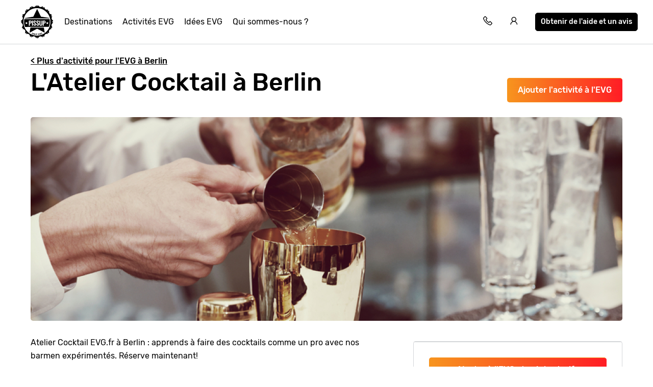

--- FILE ---
content_type: text/html; charset=UTF-8
request_url: https://www.evg.fr/berlin/activites/atelier-cocktail-berlin/
body_size: 14092
content:
<!doctype html>
<html lang="fr">
    <head>
        <meta charset="utf-8">
        <meta http-equiv="X-UA-Compatible" content="IE=edge">
        <meta name="viewport" content="width=device-width, initial-scale=1, shrink-to-fit=no">
        <meta name="csrf-token" content="aG7m88W1LxAQnF4KfL7d22fKgZBECEhqwQdZmJqA">
        
<title>Atelier Cocktail à Berlin | Un devis en quelques clics sur EVG.fr</title>
<meta name="description" content="Atelier Cocktail EVG.fr à Berlin : apprends à faire des cocktails comme un pro avec nos barmen expérimentés. Réserve maintenant!">
<link rel="canonical" href="https://www.evg.fr/berlin/activites/atelier-cocktail-berlin/">
<meta property="og:url" content="https://www.evg.fr/berlin/activites/atelier-cocktail-berlin/">
        <link rel='alternate' href="https://www.pissup.com/berlin-stag-do/activities/cocktail-masterclass/" hreflang="x-default" >
        <link rel='alternate' href="https://www.pissup.com/berlin-stag-do/activities/cocktail-masterclass/" hreflang="en-GB" >
        <link rel='alternate' href="https://www.evg.fr/berlin/activites/atelier-cocktail-berlin/" hreflang="fr-FR" >
        <link rel='alternate' href="https://www.pissup.de/junggesellenabschied-berlin/aktivitaten/cocktail-workshop/" hreflang="de-DE" >
        <link rel='alternate' href="https://www.pissup.dk/berlin/aktiviteter/laer-at-lave-cocktails/" hreflang="da-DK" >
        <link rel='alternate' href="https://www.pissup.no/berlin/aktiviteter/cocktail-masterclass/" hreflang="nb-NO" >
<meta property="og:site_name" content="Evg.fr">
<meta property="og:title" content="Atelier Cocktail à Berlin | Un devis en quelques clics sur EVG.fr">
<meta property="og:description" content="Atelier Cocktail EVG.fr à Berlin : apprends à faire des cocktails comme un pro avec nos barmen expérimentés. Réserve maintenant!">
<meta property="og:type" content="website">
<meta property="og:locale" content="fr-FR">
<meta name="twitter:card" content="summary">

        <meta name="author" content="Custom Tours GmbH">
        

<script>(function(w,d,s,l,i){w[l]=w[l]||[];w[l].push({'gtm.start':new Date().getTime(),event:'gtm.js'});var f=d.getElementsByTagName(s)[0],j=d.createElement(s);j.async=true;j.src="https://sst.evg.fr/1kfsqcmwcx.js?"+i;f.parentNode.insertBefore(j,f);})(window,document,'script','dataLayer','bb42=aWQ9R1RNLVBXNTNSNlo%3D&page=1');</script>


        <meta name="msapplication-TileColor" content="#f7941e">
        <meta name="theme-color" content="#ffffff">
        <link rel="icon" type="image/png" href="/favicon-96x96.png" sizes="96x96" />
        <link rel="icon" type="image/svg+xml" href="/favicon.svg" />
        <link rel="shortcut icon" href="/favicon.ico" />
        <link rel="apple-touch-icon" sizes="180x180" href="/apple-touch-icon.png" />
        <meta name="apple-mobile-web-app-title" content="Pissup" />
        <link rel="manifest" href="/site.webmanifest" />
        
        <script type="text/javascript" src="//cdn-4.convertexperiments.com/v1/js/10007679-10007857.js?environment=production"></script>
        
        
        
        <link rel="preload" as="style" href="https://www.evg.fr/assets/assets/pissup-80c970f5.css" /><link rel="preload" as="style" href="https://www.evg.fr/assets/assets/app-be2c5ff1.css" /><link rel="stylesheet" href="https://www.evg.fr/assets/assets/pissup-80c970f5.css" data-navigate-track="reload" /><link rel="stylesheet" href="https://www.evg.fr/assets/assets/app-be2c5ff1.css" data-navigate-track="reload" />
        
<link rel="stylesheet" href="https://unpkg.com/swiper@8/swiper-bundle.min.css" />

    <!-- Livewire Styles --><style >[wire\:loading][wire\:loading], [wire\:loading\.delay][wire\:loading\.delay], [wire\:loading\.inline-block][wire\:loading\.inline-block], [wire\:loading\.inline][wire\:loading\.inline], [wire\:loading\.block][wire\:loading\.block], [wire\:loading\.flex][wire\:loading\.flex], [wire\:loading\.table][wire\:loading\.table], [wire\:loading\.grid][wire\:loading\.grid], [wire\:loading\.inline-flex][wire\:loading\.inline-flex] {display: none;}[wire\:loading\.delay\.none][wire\:loading\.delay\.none], [wire\:loading\.delay\.shortest][wire\:loading\.delay\.shortest], [wire\:loading\.delay\.shorter][wire\:loading\.delay\.shorter], [wire\:loading\.delay\.short][wire\:loading\.delay\.short], [wire\:loading\.delay\.default][wire\:loading\.delay\.default], [wire\:loading\.delay\.long][wire\:loading\.delay\.long], [wire\:loading\.delay\.longer][wire\:loading\.delay\.longer], [wire\:loading\.delay\.longest][wire\:loading\.delay\.longest] {display: none;}[wire\:offline][wire\:offline] {display: none;}[wire\:dirty]:not(textarea):not(input):not(select) {display: none;}:root {--livewire-progress-bar-color: #2299dd;}[x-cloak] {display: none !important;}[wire\:cloak] {display: none !important;}</style>
</head>
    <body class=" offset-page-desktop ">
        

        
<noscript><iframe src="https://sst.evg.fr/ns.html?id=GTM-PW53R6Z" height="0" width="0" style="display:none;visibility:hidden"></iframe></noscript>


        <div id="app">
            <header class="header-main hh ">
    <div class="toggle-menu link la la-bars hide-tablet hide-desktop"></div>
    
    <div class="logo-main link">
    <a title="Pissup EVG" href="/">
        <svg version="1.1" class="site-logo" xmlns="http://www.w3.org/2000/svg" xmlns:xlink="http://www.w3.org/1999/xlink" x="0px" y="0px"
             viewBox="0 0 131.9 133.6" style="enable-background:new 0 0 131.9 133.6;" xml:space="preserve">
                <g transform="translate(0)">
                    <path d="M124.1,66.5l6-1.8c0-1.1-0.1-2.2-0.2-3.2c-6.5-4.8-7.6-9.8-3.4-16.6c-0.1-0.2-0.2-0.5-0.3-0.6l-6,0.6l4.8-3.9
                        c-0.5-1.3-1.2-2.6-1.8-3.9c-7.5-1.7-10.2-5.7-8.9-13.3c-0.4-0.5-0.8-0.9-1.3-1.4l-5.2,2.8l2.9-5.2c-0.7-0.7-1.5-1.5-2.3-2.2
                        c-7.5,1.4-11.5-1.5-13.1-9.1c-0.7-0.4-1.4-0.7-2.1-1l-3.8,4.5L90,6.2c-0.8-0.4-1.7-0.6-2.5-1c-6.7,4.2-11.6,3.1-16.3-3.5
                        c-1.2-0.1-2.4-0.2-3.4-0.2l-1.5,5.2l-1.7-5.3c-0.6,0-1.3,0-1.9,0.1c-4.9,6.9-9.9,7.9-17,3.3c-0.8,0.3-1.6,0.6-2.4,0.9l0.5,5.7
                        l-3.5-4.5c-0.5,0.3-1.1,0.5-1.6,0.7c-1.5,8.6-6,11.6-14.4,9.6c-0.6,0.6-1.3,1.2-1.9,1.7l2.6,5L20,21.3l-0.9,0.9
                        c2,9.1-1.1,13.5-10.3,15C8.5,38.2,8,39.1,7.7,40l4.3,3.6L6.4,43c-0.1,0.2-0.1,0.3-0.2,0.5c5.6,8.1,4.3,13.7-4.1,19.1
                        c0,0.8-0.1,1.7-0.1,2.6l5.4,1.6l-5.4,1.7v0.7c8.7,5.5,9.7,11.3,3.8,19.7l0.8,2.2l5.7-0.7l-4.4,3.9c0,0.1,0.1,0.2,0.1,0.3
                        c10.2,1.4,13.3,6.2,10.7,16.3c0.5,0.5,0.9,1,1.4,1.5l5-2.9l-2.7,5.3c0.1,0.1,0.2,0.1,0.2,0.2c9.9-2.7,14.6,0.6,16,10.9
                        c0.5,0.2,1,0.5,1.4,0.6l3.7-4.8l-0.5,6.2L44,128c8.2-6.2,13.9-5,19.3,3.9H64l1.7-6l1.8,6c0.7,0,1.5-0.1,2.3-0.1
                        c5.3-8.5,10.9-9.8,18.8-4.1c0.3-0.1,0.5-0.2,0.7-0.3l-0.7-6.2l4,4.9c0.6-0.3,1.4-0.6,2-0.9c1.4-9.4,5.9-12.5,14.7-10.5l0.5-0.5
                        l-3-5.6l5.5,2.9c0.6-0.6,1.3-1.4,1.9-2c-1.9-8.7,1-13.1,9.5-14.7c0.1-0.2,0.2-0.4,0.3-0.6l-4.8-4l6.2,0.7c0.4-1,0.8-2.1,1.2-3.2
                        c-4.5-7.1-3.5-12.3,3.2-17.3c0-0.6,0.1-1.2,0.1-1.7L124.1,66.5z M65.8,121.4c-29.7,0-53.7-24.4-53.7-54.7s24-54.7,53.7-54.7
                        s53.7,24.4,53.7,54.7S95.4,121.4,65.8,121.4z"></path>
                    <path d="M114,52.8l1.4-1.5l-33.7-5.1L66.5,15.2L51.4,46.3l-33.7,5.1l1.4,1.5L114,52.8z"></path>
                    <path d="M39.9,89.1l-3.5,20.8l30.2-16.2l30.2,16.2L93.2,89L39.9,89.1z"></path>
                    <g transform="translate(9.572 37.34)">
                        <path d="M31,27.5c-0.5-0.2-0.9-0.4-1.4-0.4h-1.4v5.6h1.4c0.9,0,1.4-0.2,1.7-0.6c0.4-0.7,0.5-1.4,0.5-2.2
                            c0-0.5-0.1-1.1-0.2-1.6C31.5,28,31.3,27.7,31,27.5z"></path>
                        <path d="M105.8,18.3H6.3c-1,3.7-1.4,7.5-1.4,11.4c0,6.9,1.4,13.6,4,19.8l20.9-0.1l52.6-0.3l21-0.1
                            c2.6-6.1,3.9-12.7,3.9-19.4C107.3,25.4,106.8,18.3,105.8,18.3z M17.6,38.6l-3-1.7l-3,1.7l0.5-3.4l-2.4-2.4l3.3-0.5l1.5-3.1
                            l1.5,3.1l3.3,0.5L17,35.2L17.6,38.6z M34.1,34.4c-1.2,0.9-2.6,1.4-4.1,1.3h-1.9v8.7h-4V24.3h6.2c3.4,0,5.1,1.9,5.1,5.8
                            C35.7,31.7,35.2,33.4,34.1,34.4L34.1,34.4z M40.7,44.4h-4V24.3h4L40.7,44.4z M52.3,42.3c-0.4,0.8-1.1,1.4-1.8,1.7
                            c-0.8,0.5-1.8,0.7-2.7,0.6c-1.5,0.1-2.9-0.4-4.1-1.6c-1-1.3-1.5-3-1.4-4.7l3.4-0.6c-0.1,1,0.1,2,0.5,2.8c0.3,0.6,0.8,0.9,1.4,0.9
                            c0.4,0,0.7-0.1,1-0.5c0.2-0.3,0.3-0.8,0.4-1.2c0-0.7-0.2-1.4-0.5-2c-0.5-0.7-1-1.3-1.6-1.8l-2.1-1.8c-0.7-0.6-1.4-1.4-1.9-2.2
                            c-0.5-0.9-0.7-1.8-0.6-2.8c-0.1-1.4,0.4-2.9,1.4-3.8c1.1-1,2.6-1.4,4-1.3c1.4-0.2,2.8,0.4,3.7,1.6c0.8,1.2,1.2,2.6,1.2,4L49,30.2
                            c0-0.8-0.1-1.6-0.4-2.3c-0.2-0.6-0.5-0.7-1.2-0.7c-0.4,0-0.8,0.2-1.1,0.5c-0.2,0.3-0.4,0.8-0.4,1.2c0,0.6,0.2,1.2,0.5,1.7
                            c0.4,0.6,0.8,1.1,1.4,1.5l2,1.7c0.9,0.8,1.6,1.7,2.3,2.8c0.6,1,0.8,2.1,0.8,3.3C52.9,40.7,52.7,41.5,52.3,42.3L52.3,42.3z
                             M64,42.3c-0.4,0.8-1.1,1.4-1.8,1.7c-0.8,0.5-1.8,0.7-2.7,0.6c-1.5,0.1-2.9-0.5-4-1.6c-1-1.3-1.5-3-1.4-4.7l3.4-0.6
                            c-0.1,1,0.1,2,0.5,2.8c0.3,0.6,0.8,0.9,1.4,0.9c0.4,0,0.7-0.1,1-0.5c0.2-0.3,0.3-0.8,0.4-1.2c0-0.7-0.2-1.4-0.5-2
                            c-0.5-0.7-1-1.3-1.6-1.8l-2.1-1.8c-0.7-0.6-1.4-1.4-1.9-2.2c-0.5-0.9-0.7-1.8-0.6-2.8c-0.1-1.4,0.4-2.9,1.4-3.8
                            c1.1-1,2.6-1.4,4-1.3c1.4-0.2,2.8,0.4,3.7,1.6c0.8,1.2,1.2,2.6,1.2,4l-3.4,0.4c0-0.8-0.1-1.6-0.4-2.3c-0.2-0.6-0.5-0.7-1.2-0.7
                            c-0.4,0-0.8,0.2-1.1,0.5c-0.2,0.3-0.4,0.8-0.4,1.2c0,0.6,0.2,1.2,0.5,1.7c0.4,0.6,0.8,1.1,1.4,1.5l2,1.7c0.9,0.8,1.6,1.7,2.3,2.8
                            c0.5,1,0.8,2.1,0.7,3.3C64.7,40.7,64.4,41.6,64,42.3L64,42.3z M77.6,38.1c0,1.3-0.1,2.5-0.5,3.7c-0.4,0.9-1,1.7-1.8,2.2
                            c-2.2,1-4.7,1-6.9,0c-0.8-0.4-1.4-1.2-1.7-2.2c-0.3-1.2-0.5-2.4-0.5-3.7V24.3h4v14.3c0,0.8,0.1,1.6,0.4,2.3
                            c0.6,0.9,1.7,1.1,2.5,0.4c0.2-0.1,0.3-0.3,0.4-0.4c0.3-0.7,0.4-1.5,0.4-2.3V24.3h4L77.6,38.1L77.6,38.1z M89.3,34.4
                            c-1.2,0.9-2.6,1.4-4.1,1.3h-1.9v8.7h-4V24.3h6.2c3.4,0,5.1,1.9,5.1,5.8C91,31.7,90.4,33.3,89.3,34.4L89.3,34.4z M100.6,38.6
                            l-3-1.7l-3,1.7l0.5-3.4l-2.4-2.4l3.3-0.5l1.5-3.1l1.5,3.1l3.3,0.5l-2.4,2.4L100.6,38.6z"></path>
                        <path d="M86.3,27.5c-0.5-0.2-0.9-0.4-1.4-0.4h-1.4v5.6h1.4c0.9,0,1.4-0.2,1.7-0.6c0.4-0.7,0.5-1.4,0.5-2.2
                            c0-0.5-0.1-1.1-0.2-1.6C86.7,28,86.5,27.7,86.3,27.5z"></path>
                    </g>
                    <path d="M45.4,115.2c-0.2-0.3-0.3-0.5-0.5-0.8c-0.1-0.3,0-0.6,0.1-0.9l0.1-0.2c0-0.1,0-0.1,0.1-0.1c0,0,0,0,0,0h0.1
                        l0.9,0.4c0,0,0.1,0,0.1,0.1v0.1l-0.1,0.2c-0.1,0.2-0.1,0.4,0,0.6c0.1,0.2,0.3,0.3,0.5,0.4c0.2,0.1,0.4,0.1,0.5,0
                        c0.2-0.1,0.3-0.2,0.4-0.4c0.1-0.1,0.1-0.3,0-0.4c0-0.1-0.1-0.3-0.2-0.4c-0.2-0.2-0.3-0.4-0.5-0.6c-0.3-0.3-0.5-0.6-0.6-0.7
                        c-0.2-0.2-0.3-0.5-0.4-0.7c-0.1-0.3,0-0.6,0.1-0.9c0.1-0.5,0.5-0.8,0.9-0.9c0.5-0.2,1-0.1,1.4,0.1c0.3,0.2,0.6,0.3,0.9,0.6
                        c0.2,0.3,0.3,0.5,0.5,0.8c0.1,0.3,0,0.6-0.1,0.9l-0.1,0.2c0,0.1,0,0.1-0.1,0.1c0,0,0,0,0,0h-0.1l-0.9-0.4c0,0-0.1,0-0.1-0.1V112
                        l0.1-0.2c0.1-0.2,0.1-0.4,0-0.6c-0.1-0.2-0.3-0.3-0.5-0.4c-0.2-0.1-0.4-0.1-0.5,0c-0.2,0.1-0.3,0.2-0.4,0.4c-0.1,0.1-0.1,0.3,0,0.4
                        c0,0.1,0.1,0.3,0.2,0.4c0.1,0.1,0.3,0.4,0.5,0.6l0.2,0.2c0.2,0.2,0.4,0.5,0.5,0.7c0.1,0.2,0.2,0.4,0.3,0.6c0.1,0.2,0,0.5-0.1,0.7
                        c-0.2,0.5-0.5,0.8-0.9,1c-0.5,0.2-1,0.2-1.4-0.1C45.9,115.7,45.6,115.5,45.4,115.2z"></path>
                    <path d="M49.4,116.8L49.4,116.8l1.6-5.7c0-0.1,0-0.1,0.1-0.1c0,0,0,0,0,0h0.1l1,0.3c0,0,0.1,0,0.1,0.1v0.1l-1.6,5.6
                        c0,0.1,0,0.1-0.1,0.1c0,0,0,0,0,0h-0.1L49.4,116.8L49.4,116.8z"></path>
                    <path d="M52.1,117.6L52.1,117.6l1.2-5.8v-0.1h0.1l1,0.2c0,0,0.1,0,0.1,0.1c0,0,0,0,0,0l0.9,3.8l0,0l0.7-3.4v-0.1h0.1
                        l1,0.2h0.1v0.1l-1.3,5.8v0.1h-0.1l-1-0.2c-0.1,0-0.1,0-0.1-0.1l-0.9-3.8l0,0l-0.7,3.4v0.1h-0.1C53.1,117.9,52.1,117.6,52.1,117.6z"
                    ></path>
                    <path d="M58.6,118.7c-0.3-0.2-0.5-0.4-0.6-0.7c-0.1-0.3-0.2-0.7-0.1-1l0.3-2.4c0-0.3,0.1-0.7,0.4-0.9
                        c0.2-0.3,0.4-0.5,0.7-0.6c0.3-0.1,0.7-0.2,1.1-0.1c0.4,0,0.7,0.1,1,0.4c0.3,0.2,0.5,0.4,0.6,0.7c0.1,0.3,0.2,0.7,0.1,1l0,0v0.1
                        h-0.1l-1-0.1c-0.1,0-0.1,0-0.1-0.1v-0.1c0-0.3,0-0.5-0.2-0.6c-0.1-0.2-0.3-0.3-0.5-0.3c-0.3,0-0.5,0-0.5,0.2
                        c-0.1,0.2-0.3,0.3-0.3,0.6l-0.3,2.6c0,0.3,0,0.5,0.2,0.6c0.1,0.2,0.3,0.3,0.5,0.3c0.3,0,0.5,0,0.5-0.2c0.2-0.1,0.3-0.3,0.3-0.6
                        v-0.1c0-0.1,0-0.1,0.1-0.1l1,0.2c0.1,0,0.1,0,0.1,0.1v0.1c0,0.3-0.2,0.7-0.4,0.9c-0.2,0.3-0.4,0.5-0.7,0.6
                        c-0.3,0.1-0.7,0.2-1.1,0.1C59.2,119.2,58.9,119,58.6,118.7z"></path>
                    <path d="M66.8,114.3h-2.3v1.4H66v1h-1.5v1.4h2.3v1h-0.1l-3.4-0.1h-0.1v-0.1l0.1-5.9v-0.1h0.1l3.4,0.1h0.1v0.1
                        C66.9,113.1,66.8,114.3,66.8,114.3z"></path>
                    <path d="M70.4,119.2L70.4,119.2l-0.1-0.9v-0.1c0.6-0.9,1.1-1.7,1.4-2.3c0.4-0.6,0.5-1,0.5-1.4c0-0.2-0.1-0.3-0.2-0.5
                        c-0.1-0.1-0.3-0.2-0.5-0.1c-0.2,0-0.3,0.1-0.5,0.2c-0.1,0.1-0.1,0.3-0.1,0.5v0.4H71l-1,0.1h-0.1V115l-0.1-0.4
                        c0-0.5,0.1-0.9,0.5-1.2c0.3-0.4,0.8-0.6,1.3-0.6c0.3,0,0.7,0,1,0.1c0.3,0.1,0.5,0.3,0.7,0.6c0.2,0.3,0.3,0.5,0.4,0.8
                        c0,0.3,0,0.6-0.1,0.8c-0.1,0.3-0.2,0.6-0.4,0.9c-0.2,0.3-0.3,0.6-0.5,0.8c-0.2,0.3-0.4,0.6-0.5,0.9L72,118l0,0l2-0.3H74v0.1
                        l0.1,0.8v0.1H74L70.4,119.2L70.4,119.2z"></path>
                    <path d="M75.7,118c-0.4-0.3-0.7-0.7-0.8-1.2l-0.5-2.5c-0.1-0.5,0-1,0.2-1.5c0.3-0.4,0.8-0.7,1.3-0.8
                        c0.5-0.1,1-0.1,1.4,0.2c0.4,0.3,0.7,0.7,0.8,1.2l0.5,2.5c0.1,0.5,0,1-0.2,1.5c-0.3,0.4-0.8,0.7-1.3,0.8
                        C76.7,118.3,76.2,118.3,75.7,118z M77.4,116.9c0.1-0.2,0.1-0.4,0.1-0.6l-0.5-2.6c-0.1-0.2-0.2-0.3-0.3-0.5
                        c-0.2-0.1-0.4-0.1-0.5-0.1c-0.2,0-0.3,0.1-0.5,0.3c-0.1,0.2-0.1,0.4-0.1,0.6l0.5,2.6c0.1,0.2,0.2,0.3,0.3,0.5
                        c0.2,0.1,0.4,0.2,0.5,0.1C77.2,117.1,77.3,117.1,77.4,116.9L77.4,116.9z"></path>
                    <path d="M80.7,116.9c-0.4-0.2-0.8-0.7-0.9-1.2l-0.7-2.4c-0.2-0.5-0.2-1,0.1-1.5c0.3-0.5,0.7-0.8,1.2-0.9
                        c0.5-0.2,1-0.2,1.4,0.1c0.4,0.2,0.8,0.7,0.9,1.2l0.7,2.4c0.2,0.5,0.2,1-0.1,1.5c-0.3,0.5-0.7,0.8-1.2,0.9
                        C81.7,117.1,81.2,117.1,80.7,116.9z M82.2,115.6c0.1-0.2,0.1-0.4,0-0.6l-0.7-2.6c-0.1-0.2-0.2-0.4-0.4-0.5
                        c-0.2-0.1-0.4-0.1-0.5-0.1c-0.2,0.1-0.4,0.2-0.4,0.4s-0.1,0.4,0,0.6l0.8,2.6c0.1,0.2,0.2,0.4,0.4,0.5c0.2,0.1,0.4,0.1,0.5,0.1
                        C82,115.9,82.1,115.8,82.2,115.6L82.2,115.6z"></path>
                    <path d="M83.6,109.8l1-0.4h0.1l0.1,0.1l2.1,5.5v0.1l-0.1,0.1l-0.9,0.4h-0.1l-0.1-0.1l-1.7-4.5l0,0l-0.6,0.4l0,0
                        c-0.1,0-0.1,0-0.1-0.1l-0.3-0.7v-0.2L83.6,109.8C83.5,109.9,83.6,109.9,83.6,109.8z"></path>
                </g>
            </svg>
    </a>
</div>


    <nav class="navigation-main mobile-slideout from-left">
        <div class="close-icon link la la-times hide-tablet hide-desktop"></div>
        <ul class="unstyled-list">

            
            <li class="basket-link hidden hide-desktop hide-tablet">
                <a class="text-link" href="/build/">Votre Programme EVG</a>
            </li>

            
            <li>
                <a class="text-link" href="/destinations-evg/">Destinations</a>
            </li>
            
            <li>
                <a class="text-link" href="/evg-activites/">Activités EVG</a>
            </li>
            
            <li>
                <a class="text-link" href="/idees-evg-en-europe/">Idées EVG</a>
            </li>
            
            <li>
                <a class="text-link" href="/a-propos/">Qui sommes-nous ?</a>
            </li>
            

            <li class="hide-desktop hide-tablet login-mobile-button hidden">
                <a class="text-link" href="/my/">Consultez votre voyage en ligne</a>
            </li>
            
        </ul>
        <div class="itinerary-link hide-tablet hide-desktop">
            <a class="button button-light" href="#" onclick="openModal('quick-enquiry');" data-attribute="quick_quote">
                <div class="icon la la-comment"></div>
                <div class="count">Obtenir de l'aide et un avis</div>
            </a>
        </div>
        <div class="call-link hide-tablet hide-desktop">
            <div class="label">Appelez-nous au</div>
            <a class="link" href="tel:+33257880008">02 57 88 00 08</a>
        </div>

    </nav>

    <div class="secondary-links">

        
        <div class="basket-link hidden">

            <a href="/build/" title="Votre Programme EVG"
               class="mobile-link hide-tablet hide-desktop"></a>

            <a class="link" title="Votre Programme EVG" href="/build/">
                <span class="icon la la-shopping-cart"></span>
            </a>
        </div>
        

        <div class="contact-telephone">
            <a href="tel:+33257880008"
               class="telephone-number">
                <span class="icon la la-phone"></span>
            </a>
        </div>

        
        <div class="hide-mobile">
            <a class="login-button" href="/my/" title="Log in"
               data-text="Consultez votre voyage en ligne">
                <span class="icon la la-user"></span>
            </a>
        </div>
        

        <div class="hide-mobile">
            <a class="button button-dark button-small quick-enquiry-menu-button" href="#"
               onclick="openModal('quick-enquiry');" data-layer-add="true" data-attribute="quick_quote">Obtenir de l'aide et un avis</a>
        </div>
        
    </div>
</header>

            <script>
window.dataLayer = window.dataLayer || [];
window.dataLayer.push({ ecommerce: null });
window.dataLayer.push({"event":"view_item","ecommerce":{"items":[{"item_id":"event_354","item_name":"Cocktail Masterclass","item_category":"Berlin","item_category2":"Stag/hen","item_category4":"Night Life","item_gallery_count":1,"item_includes_count":5}]}});
</script>


<main class="activity" style="background-color: white;">
    <div class="container">
        <div class="hide-mobile margin-top">
            <a href="/berlin/" class="text-link alt bold margin-top hide-mobile">&lt; Plus d'activité pour l'EVG à Berlin</a>
        </div>
        <div class="pull-right">
            
            <button id="hero-354"
                    class="button button-gradient hide-mobile hero-add-activity add-activity margin-top"
                    data-activity-id="354"
                    data-destination-id="TXL"
                    data-add-label="Ajouter L'Atelier Cocktail
">
                Ajouter l'activité à l'EVG
            </button>
            <a class="button button-gradient hide-mobile view-itinerary hidden margin-top" href="/build/">
                Votre programme EVG
            </a>
            
        </div>

        <div class="swiper hide-desktop hide-tablet" style="margin-bottom: 20px;">
    <div class="swiper-wrapper">
        
        
        <div class="swiper-slide">
            <img loading="lazy"
                 src="/img/asset/YWN0aXZpdHlfYXNzZXRzL2FjdGl2aXRpZXMvdW5jYXRlZ29yaXplZC9zaHV0dGVyc3RvY2stMjUxODk2MzcyLmpwZw/shutterstock-251896372.jpg?w=414&h=280&s=96d6c53ab5656fca606da2c5475121cd"
                 srcset="/img/asset/YWN0aXZpdHlfYXNzZXRzL2FjdGl2aXRpZXMvdW5jYXRlZ29yaXplZC9zaHV0dGVyc3RvY2stMjUxODk2MzcyLmpwZw/shutterstock-251896372.jpg?w=828&h=560&s=701faa15d164ab6ccfa3b2c1a79122cb 2x"
                 alt="Berlin L'Atelier Cocktail image 1"
                 class="swiper-lazy" />
            
        </div>
        
        
    </div>
    
</div>










        <h1 class="font-size-1 title bold activity-title">
            
                L'Atelier Cocktail à Berlin
            
        </h1>

        
        

        
        <div class="gallery-grid hide-mobile" style="height:400px;">
    
    
        
            
            
            <a href="#" class="grid-item1 full-size-item">
                <img src="/img/asset/YWN0aXZpdHlfYXNzZXRzL2FjdGl2aXRpZXMvdW5jYXRlZ29yaXplZC9zaHV0dGVyc3RvY2stMjUxODk2MzcyLmpwZw/shutterstock-251896372.jpg?w=1420&h=400&fit=crop&s=cb68f2a6f3b18acca003c18296de6269" loading="lazy"
                     alt="Berlin L'Atelier Cocktail image 1"/>
            </a>
            
        

        

        


        
    
        
        
    
</div>

    </div>

    <section class="activity-grid" style="padding-bottom:0px;">
        <div class="container">
            <div class="grid-2">
                <div class="col">
                    <div class="container">
                        <div class="activity-summary">
                            <div class="price-wrapper">
                                <div class="price hidden" data-price-value="2">
                                    <div class="price-label bold">Prix à partir de</div>
                                    <div class="price-value bold pull-right">
                                        €
                                        <span class="activity-price"></span>
                                        <span class="font-size-6"> pp</span>
                                    </div>
                                </div>
                                <div class="price-details">
                                    <div class="button-white-bg">
                                        
                                        <button id="summary-354"
                                                class="button button-gradient summary-add-activity add-activity fix-mobile button button-round"
                                                data-activity-id="354"
                                                data-destination-id="TXL"
                                                data-add-label="Ajouter L'Atelier Cocktail
">
                                            Ajouter à l'EVG et voir les tarifs
                                        </button>
                                        <a class="button button-gradient view-itinerary fix-mobile button-round hidden"
                                           href="/build/">
                                            Votre programme EVG
                                        </a>
                                        
                                    </div>
                                    <div class="view-more-link">
                                        <a href="/berlin/"
                                           class="text-link alt bold hide-mobile hide-desktop">
                                            Plus d'activité pour l'EVG à Berlin
                                        </a>
                                    </div>
                                </div>
                            </div>

                            <div class="summary">
                                <span class="title font-size-3 bold">Ce qui est inclus</span>
                                <ul class="unstyled-list check-list font-size-6">
                                    
                                    <li>3  h. Atelier Cocktail
</li>
                                    
                                    <li>  Verre de Bienvenue chacun
</li>
                                    
                                    <li>  Shot pour mélange chacun
</li>
                                    
                                    <li>  Documents de la formation
</li>
                                    
                                    <li>12  Cocktails à mélanger
</li>
                                    
                                </ul>

                                
                            </div>

                            <div class="view-more-link">
                                <a href="/berlin/" class="text-link alt bold hide-tablet">
                                    Plus d'activité pour l'EVG à Berlin
                                </a>
                            </div>
                        </div>
                    </div>
                </div>
                <div class="col col-medium">
                    <section class="accordion">

                        <div class="container">
                            <div class="accordion-contents">
                                <div class="accordion-content active" data-target="1">
                                    <section id="overview" class="blurb">
                                        <p>Atelier Cocktail EVG.fr à Berlin : apprends à faire des cocktails comme un pro avec nos barmen expérimentés. Réserve maintenant!</p>
<h2>L’activité en bref</h2>
<p>Cet atelier cocktail c'est : un expert qui va vous donner toutes ses astuces pour concocter 13 cocktails différents au long de 3 heures de formation fun et bien arrosée !</p>
<p>Commencez par un verre de bienvenue suivi de 25 minutes de théorie. Ensuite, on passe à la pratique avec 2h30 d'activité, incluant 2 pauses. Vous apprendrez toutes les techniques de barman pour servir des boissons comme il se doit et préparerez au moins 3 cocktails par personne, à déguster bien sûr ! En plus, un shot vous sera offert !</p>
<p>À la fin, les documents de la formation vous seront remis comme souvenir de celle-ci.</p>
<h2>Plus d’infos</h2>
<p>Un atelier de cocktails à Berlin vous propose une expérience incroyable. Vous allez apprendre en un rien de temps l'art de mélanger, secouer, remuer, écraser, distiller les ingrédients les plus subtils et savoureux pour concocter des cocktails ultra sophistiqués qui vont rendre vos potes jaloux et impressionner les filles !</p>
<p>Et vous ne serez pas initiés par n'importe qui. Un expert vous donnera toutes ses meilleures astuces pour faire de vous, à l'issue de cette session, un véritable pro !</p>
<p>S'il y en a qui ne boivent pas d'alcool, il est aussi possible de faire des mocktails.</p>
<h2>Que faire après l'atelier cocktail ?</h2>
<p>Prenez notre option Open bar d'une heure pour un début de soirée qui promet !</p>
<p>Et si vous souhaitez perfectionner votre connaissance des cocktails berlinois et danser comme des malades toute la nuit, nous vous conseillons une soirée complètement déjantée dans l'une des <a href="https://www.evg.fr/berlin/activites/boite-de-nuit-vip/">meilleures boîtes de Berlin</a> en mode VIP !</p>

                                    </section>
                                </div>
                            </div>
                        </div>
                    </section>
                </div>
            </div>
        </div>
    </section>

    

    
    


    
    

    
    <!-- DEBUG: Template is loading, Entry ID: 2a3af90a-7514-4f83-b847-ed8595a8ce56 -->
    
    
    <section class="list-teasers">
        <div class="container margin-bottom">
            <h2 class="title font-size-2 bold" style="padding-top:32px; text-align:center;">
                Plus Activités
            </h2>
            <ul class="teasers">
                
                <li class="teaser-wrap half-mobile activity-teaser "
    >
    <div class="teaser activity-teaser"
         data-description="Soirée EVG VIP dans un des meilleurs clubs de Berlin. Votre table réservée avec conso incluse ! Réservez maintenant sur EVG.fr"
         data-rating="4.8"
         data-reviews="4"
         data-tags="night-life night-club-table-reservation landing-page"
    >
    <a href="/berlin/activites/boite-de-nuit-vip-weekend/">
        <div class="teaser-image">
            
            <div id="359"
                 data-activity-id="359"
                 data-destination-id="TXL"
                 data-add-label="Ajouter Boîte de nuit VIP avec table et bouteilles au Weekend
"
                 class="button button-dark button-small add-activity">
                    <span class="remove-button hidden">
                        Voir Itinéraire <span class="la la-angle-right"></span>
                    </span>
                    <span class="hide-mobile add-button">
                        + Ajouter à l'EVG
                    </span>
                    <span class="hide-tablet hide-desktop add-button">
                        + Ajouter
                    </span>
            </div>
            
            <img srcset="
                    /img/asset/YWN0aXZpdHlfYXNzZXRzL2FjdGl2aXRpZXMvbmlnaHQtY2x1Yi10YWJsZS1yZXNlcnZhdGlvbi9iYjdkMTU3NGU3NTEwYzFmMDE4MjI0YTYxY2E5ZmNmNC1leGNsdXNpdmUtbG9va2luZy1jbHViLWluLXZpbG5pdXMtcGhvdG8uanBn/bb7d1574e7510c1f018224a61ca9fcf4-exclusive-looking-club-in-vilnius-photo.jpg?p=activity-card-desktop&s=5dd502adb35b1b769f4d251c84366b26 1200w,
                    /img/asset/YWN0aXZpdHlfYXNzZXRzL2FjdGl2aXRpZXMvbmlnaHQtY2x1Yi10YWJsZS1yZXNlcnZhdGlvbi9iYjdkMTU3NGU3NTEwYzFmMDE4MjI0YTYxY2E5ZmNmNC1leGNsdXNpdmUtbG9va2luZy1jbHViLWluLXZpbG5pdXMtcGhvdG8uanBn/bb7d1574e7510c1f018224a61ca9fcf4-exclusive-looking-club-in-vilnius-photo.jpg?p=activity-card-mobile&s=474bf171e3cdb41893494641ce84316a 768w"
                 src="/img/asset/YWN0aXZpdHlfYXNzZXRzL2FjdGl2aXRpZXMvbmlnaHQtY2x1Yi10YWJsZS1yZXNlcnZhdGlvbi9iYjdkMTU3NGU3NTEwYzFmMDE4MjI0YTYxY2E5ZmNmNC1leGNsdXNpdmUtbG9va2luZy1jbHViLWluLXZpbG5pdXMtcGhvdG8uanBn/bb7d1574e7510c1f018224a61ca9fcf4-exclusive-looking-club-in-vilnius-photo.jpg?p=activity-card-mobile&s=474bf171e3cdb41893494641ce84316a"
                 loading="lazy"
                 alt="Boîte de nuit VIP avec table et bouteilles au Weekend Berlin">
        </div>
        <div class="teaser-content">
            <h3 class="teaser-title font-size-6 bold">
                Boîte de nuit VIP avec table et bouteilles au Weekend
            </h3>
        </div>
    </a>
    </div>
</li>

                
                <li class="teaser-wrap half-mobile activity-teaser "
    >
    <div class="teaser activity-teaser"
         data-description="Participez à des jeux, défis et challenges à Berlin spécialement conçus pour votre EVG ; 4 catégories de jeux, 90 mins de compétition, c’est parti !"
         data-rating="4"
         data-reviews="2"
         data-tags="daytime activesporty games-challenges"
    >
    <a href="/berlin/activites/jeux-olympiques-evg-berlin/">
        <div class="teaser-image">
            
            <div id="396"
                 data-activity-id="396"
                 data-destination-id="TXL"
                 data-add-label="Ajouter Jeux Olympiques EVG
"
                 class="button button-dark button-small add-activity">
                    <span class="remove-button hidden">
                        Voir Itinéraire <span class="la la-angle-right"></span>
                    </span>
                    <span class="hide-mobile add-button">
                        + Ajouter à l'EVG
                    </span>
                    <span class="hide-tablet hide-desktop add-button">
                        + Ajouter
                    </span>
            </div>
            
            <img srcset="
                    /img/asset/YWN0aXZpdHlfYXNzZXRzL2FjdGl2aXRpZXMvdW5jYXRlZ29yaXplZC8xRkZSb0lRMG1UelJZRjRlWnRwZHRtLXNjaGxhZy1kZW4tanVuZ2dlc2VsbGVuLmpwZw/1FFRoIQ0mTzRYF4eZtpdtm-schlag-den-junggesellen.jpg?p=activity-card-desktop&s=53ae2141881aac89ffaca068562e6c98 1200w,
                    /img/asset/YWN0aXZpdHlfYXNzZXRzL2FjdGl2aXRpZXMvdW5jYXRlZ29yaXplZC8xRkZSb0lRMG1UelJZRjRlWnRwZHRtLXNjaGxhZy1kZW4tanVuZ2dlc2VsbGVuLmpwZw/1FFRoIQ0mTzRYF4eZtpdtm-schlag-den-junggesellen.jpg?p=activity-card-mobile&s=7d3db238094af9ab759d95704ad53ba8 768w"
                 src="/img/asset/YWN0aXZpdHlfYXNzZXRzL2FjdGl2aXRpZXMvdW5jYXRlZ29yaXplZC8xRkZSb0lRMG1UelJZRjRlWnRwZHRtLXNjaGxhZy1kZW4tanVuZ2dlc2VsbGVuLmpwZw/1FFRoIQ0mTzRYF4eZtpdtm-schlag-den-junggesellen.jpg?p=activity-card-mobile&s=7d3db238094af9ab759d95704ad53ba8"
                 loading="lazy"
                 alt="Jeux Olympiques EVG Berlin">
        </div>
        <div class="teaser-content">
            <h3 class="teaser-title font-size-6 bold">
                Jeux Olympiques EVG
            </h3>
        </div>
    </a>
    </div>
</li>

                
                <li class="teaser-wrap half-mobile activity-teaser "
    >
    <div class="teaser activity-teaser"
         data-description="Faites une tournée de 1,5h en Beer Bike à Berlin avec guide et 20L de bière pour 15 pers. Réservez maintenant sur EVG.fr !"
         data-rating="4.8"
         data-reviews="12"
         data-tags="daytime landing-page"
    >
    <a href="/berlin/activites/beer-bike/">
        <div class="teaser-image">
            
            <div id="3403"
                 data-activity-id="3403"
                 data-destination-id="TXL"
                 data-add-label="Ajouter Beer bike
"
                 class="button button-dark button-small add-activity">
                    <span class="remove-button hidden">
                        Voir Itinéraire <span class="la la-angle-right"></span>
                    </span>
                    <span class="hide-mobile add-button">
                        + Ajouter à l'EVG
                    </span>
                    <span class="hide-tablet hide-desktop add-button">
                        + Ajouter
                    </span>
            </div>
            
            <img srcset="
                    /img/asset/YWN0aXZpdHlfYXNzZXRzL2FjdGl2aXRpZXMvYmVlci1iaWtlL2RzYzc2NTAtMS5qcGc/dsc7650-1.jpg?p=activity-card-desktop&s=802f3221884f5334938f475a1237c515 1200w,
                    /img/asset/YWN0aXZpdHlfYXNzZXRzL2FjdGl2aXRpZXMvYmVlci1iaWtlL2RzYzc2NTAtMS5qcGc/dsc7650-1.jpg?p=activity-card-mobile&s=3f6685450e09bf0b2c244066a1103ad4 768w"
                 src="/img/asset/YWN0aXZpdHlfYXNzZXRzL2FjdGl2aXRpZXMvYmVlci1iaWtlL2RzYzc2NTAtMS5qcGc/dsc7650-1.jpg?p=activity-card-mobile&s=3f6685450e09bf0b2c244066a1103ad4"
                 loading="lazy"
                 alt="Beer bike Berlin">
        </div>
        <div class="teaser-content">
            <h3 class="teaser-title font-size-6 bold">
                Beer bike
            </h3>
        </div>
    </a>
    </div>
</li>

                
                <li class="teaser-wrap half-mobile activity-teaser "
    >
    <div class="teaser activity-teaser"
         data-description="3 heures de tournée des bars de Berlin et une entrée en boîte de nuit pour le reste de la soirée : ça, c’est un EVG au top ! Réservez vite sur EVG.fr."
         data-rating="4.5"
         data-reviews="15"
         data-tags="night-life"
    >
    <a href="/berlin/activites/tournee-des-bars/">
        <div class="teaser-image">
            
            <div id="384"
                 data-activity-id="384"
                 data-destination-id="TXL"
                 data-add-label="Ajouter Tournée des Bars et boîte de nuit
"
                 class="button button-dark button-small add-activity">
                    <span class="remove-button hidden">
                        Voir Itinéraire <span class="la la-angle-right"></span>
                    </span>
                    <span class="hide-mobile add-button">
                        + Ajouter à l'EVG
                    </span>
                    <span class="hide-tablet hide-desktop add-button">
                        + Ajouter
                    </span>
            </div>
            
            <img srcset="
                    /img/asset/YWN0aXZpdHlfYXNzZXRzL2FjdGl2aXRpZXMvYmFyLWNyYXdscy9wYXJ0eS1jbHViLWJhci1kcmlua3MtNC5qcGc/party-club-bar-drinks-4.jpg?p=activity-card-desktop&s=125c6988052810d88ffc9eb62a24bb5a 1200w,
                    /img/asset/YWN0aXZpdHlfYXNzZXRzL2FjdGl2aXRpZXMvYmFyLWNyYXdscy9wYXJ0eS1jbHViLWJhci1kcmlua3MtNC5qcGc/party-club-bar-drinks-4.jpg?p=activity-card-mobile&s=093abb062d69c89abaeca95c84774b44 768w"
                 src="/img/asset/YWN0aXZpdHlfYXNzZXRzL2FjdGl2aXRpZXMvYmFyLWNyYXdscy9wYXJ0eS1jbHViLWJhci1kcmlua3MtNC5qcGc/party-club-bar-drinks-4.jpg?p=activity-card-mobile&s=093abb062d69c89abaeca95c84774b44"
                 loading="lazy"
                 alt="Tournée des Bars et boîte de nuit Berlin">
        </div>
        <div class="teaser-content">
            <h3 class="teaser-title font-size-6 bold">
                Tournée des Bars et boîte de nuit
            </h3>
        </div>
    </a>
    </div>
</li>

                
            </ul>
        </div>
    </section>
    
    

    
<section id="gallery" style="margin-bottom:32px;" class="">
    <h2 class="title bold font-size-2" style="padding-top:32px; text-align:center;">Gallery</h2>
    <div class="container">
        <div class="gallery remove-mobile-margin" id="lightgallery">
            
            <a class="gallery-image" href="/img/asset/YWN0aXZpdHlfYXNzZXRzL2FjdGl2aXRpZXMvdW5jYXRlZ29yaXplZC9zaHV0dGVyc3RvY2stMjUxODk2MzcyLmpwZw/shutterstock-251896372.jpg?w=1920&s=58faac3a705ad55ac132d7afe2e1481f"
               data-responsive="/img/asset/YWN0aXZpdHlfYXNzZXRzL2FjdGl2aXRpZXMvdW5jYXRlZ29yaXplZC9zaHV0dGVyc3RvY2stMjUxODk2MzcyLmpwZw/shutterstock-251896372.jpg?w=768&s=ba395715f4957a530f1fecf2b21d1093 768, /img/asset/YWN0aXZpdHlfYXNzZXRzL2FjdGl2aXRpZXMvdW5jYXRlZ29yaXplZC9zaHV0dGVyc3RvY2stMjUxODk2MzcyLmpwZw/shutterstock-251896372.jpg?w=992&s=91279385f94054f63d9ab833896c422e 992, /img/asset/YWN0aXZpdHlfYXNzZXRzL2FjdGl2aXRpZXMvdW5jYXRlZ29yaXplZC9zaHV0dGVyc3RvY2stMjUxODk2MzcyLmpwZw/shutterstock-251896372.jpg?w=1200&s=47c09b5ad7e364fc55278441097bae00 1200"
               data-sub-html="<p>shutterstock-251896372.jpg image 1</p>">
                <img loading="lazy" src="/img/asset/YWN0aXZpdHlfYXNzZXRzL2FjdGl2aXRpZXMvdW5jYXRlZ29yaXplZC9zaHV0dGVyc3RvY2stMjUxODk2MzcyLmpwZw/shutterstock-251896372.jpg?w=400&h=400&s=5beb47a6f9dc8f7b53c1128c7ed77fba"
                     alt="shutterstock-251896372.jpg image 1">
            </a>
            
            
        </div>
        <p>
            <span class="bold">Mentions légales</span>:
            Les photos sont seulement à titre indicatif.
        </p>

    </div>
</section>



    <section class="cta alt background-dark">
    <div class="container">
        <h2 class="cta-title font-size-2 bold">
            
                Besoin d'aide ?
            
        </h2>
        
        <p class="font-size-6">
            Appelez-nous au
            <a class="bold" href="tel:+33257880008">
                02 57 88 00 08
            </a>
            ou
        </p>
        
        <span>&nbsp;&nbsp;&nbsp;&nbsp;&nbsp;&nbsp;</span>
        
            <a href="Javascript:void(0);" onclick="openModal('quick-enquiry');" data-attribute="quick_quote" class="button button-gradient">Envoyez-nous un message</a>
        
    </div>
</section>

</main>
<div class="modal panel-light slim fade" data-modal="quick-enquiry">
    <div class="close-modal close-modal-icon la la-times"></div>
    <div class="modal-content">
        <div wire:snapshot="{&quot;data&quot;:{&quot;enquiry&quot;:null,&quot;enquiryData&quot;:[{&quot;enquiry_type&quot;:&quot;quick-enquiry&quot;},{&quot;s&quot;:&quot;arr&quot;}],&quot;destination&quot;:&quot;txl&quot;,&quot;url&quot;:&quot;https:\/\/www.evg.fr\/berlin\/activites\/atelier-cocktail-berlin&quot;,&quot;step&quot;:&quot;quick-enquiry.how-can-we-help&quot;,&quot;approveTerms&quot;:false,&quot;telMarket&quot;:&quot;gb&quot;,&quot;isUserLoggedIn&quot;:false,&quot;confirmationCode&quot;:&quot;&quot;,&quot;confirmationError&quot;:&quot;&quot;,&quot;resendMessage&quot;:&quot;&quot;,&quot;awaitingEmailConfirmation&quot;:false,&quot;storedVerificationCode&quot;:null,&quot;customerId&quot;:null},&quot;memo&quot;:{&quot;id&quot;:&quot;Ml0m17vMdrjguvfXtI30&quot;,&quot;name&quot;:&quot;quick-enquiry-modal-content&quot;,&quot;path&quot;:&quot;berlin\/activites\/atelier-cocktail-berlin&quot;,&quot;method&quot;:&quot;GET&quot;,&quot;children&quot;:[],&quot;scripts&quot;:[],&quot;assets&quot;:[],&quot;lazyLoaded&quot;:false,&quot;lazyIsolated&quot;:true,&quot;errors&quot;:[],&quot;locale&quot;:&quot;fr&quot;},&quot;checksum&quot;:&quot;9503239437f20844c372ce0929b2e113b510ba60c90635d469ebc33a82b78a18&quot;}" wire:effects="{&quot;listeners&quot;:[&quot;updatePhone&quot;,&quot;dateRangeSelected&quot;,&quot;clear-resend-message&quot;]}" wire:id="Ml0m17vMdrjguvfXtI30" x-intersect="$wire.__lazyLoad(&#039;[base64]&#039;)"></div>
    </div>
</div>
<div class="bg-cover" data-modal="quick-enquiry"></div>

<footer class="footer-main background-accent">
    <div class="container">
        
        <div class="footer-row footer-row-1">
            <div class="footer-links collapse-this">
                <span class="collapsable-title title font-size-4 bold">
                    Liens utiles
                </span>
                <div class="collapsable-content">
                    <ul class="unstyled-list">
                        
                        <li>
                            <a class="text-link" href="/a-propos/">Qui sommes-nous ?</a>
                        </li>
                        
                        <li>
                            <a class="text-link" href="/a-propos/cgv/">CGV</a>
                        </li>
                        
                        <li>
                            <a class="text-link" href="/a-propos/copyright/">Mentions légales</a>
                        </li>
                        
                        <li>
                            <a class="text-link" href="/a-propos/politique-de-confidentialite/">Politique de Confidentialité</a>
                        </li>
                        
                        <li>
                            <a class="text-link" href="/blog/">Pissup Blog</a>
                        </li>
                        
                        <li>
                            <a class="text-link" href="/evg-portugal/">EVG Portugal</a>
                        </li>
                        
                        <li>
                            <a class="text-link" href="/evg-allemagne/">EVG Allemagne</a>
                        </li>
                        
                        <li>
                            <a class="text-link" href="/evg-france/">EVG France</a>
                        </li>
                        
                        <li>
                            <a class="text-link" href="/evg-pays-est/">Evg pays de l'est</a>
                        </li>
                        
                        <li>
                            <a class="text-link" href="/evg-belgique/">EVG Belgique</a>
                        </li>
                        
                        <li>
                            <a class="text-link" href="/evg-espagne/">EVG Espagne</a>
                        </li>
                        
                        <li>
                            <a class="text-link" href="/evg-hongrie/">EVG Hongrie</a>
                        </li>
                        
                        <li>
                            <a class="text-link" href="/weekend-evg/">Week-end EVG</a>
                        </li>
                        
                        <li>
                            <a class="text-link" href="/enterrement-vie-garcon-guide/">Guide enterrement de vie de garçon</a>
                        </li>
                        
                        <li>
                            <a class="text-link" href="/week-end-entre-amis/">Week-end entre amis</a>
                        </li>
                        
                    </ul>
                </div>
            </div>
            <div class="footer-destinations collapse-this">
                <span class="collapsable-title title font-size-4 bold">
                    Destinations populaires
                </span>
                <div class="collapsable-content">
                    <ul class="unstyled-list">
                        
                        <li>
                            <a class="text-link" href="/budapest/">
                                Budapest
                            </a>
                        </li>
                        
                        <li>
                            <a class="text-link" href="/amsterdam/">
                                Amsterdam
                            </a>
                        </li>
                        
                        <li>
                            <a class="text-link" href="/prague/">
                                Prague
                            </a>
                        </li>
                        
                        <li>
                            <a class="text-link" href="/barcelone/">
                                Barcelone
                            </a>
                        </li>
                        
                        <li>
                            <a class="text-link" href="/lisbonne/">
                                Lisbonne
                            </a>
                        </li>
                        
                        <li>
                            <a class="text-link" href="/bruxelles/">
                                Bruxelles
                            </a>
                        </li>
                        
                        <li>
                            <a class="text-link" href="/strasbourg/">
                                Strasbourg
                            </a>
                        </li>
                        
                        <li>
                            <a class="text-link" href="/cracovie/">
                                Cracovie
                            </a>
                        </li>
                        
                        <li>
                            <a class="text-link" href="/dublin/">
                                Dublin
                            </a>
                        </li>
                        
                        <li>
                            <a class="text-link" href="/bucarest/">
                                Bucarest
                            </a>
                        </li>
                        
                        <li>
                            <a class="text-link" href="/berlin/">
                                Berlin
                            </a>
                        </li>
                        
                        <li>
                            <a class="text-link" href="/paris/">
                                Paris
                            </a>
                        </li>
                        
                        <li>
                            <a class="text-link" href="/aix-marseille/">
                                Marseille
                            </a>
                        </li>
                        
                        <li>
                            <a class="text-link" href="/lille/">
                                Lille
                            </a>
                        </li>
                        
                        <li>
                            <a class="text-link" href="/lyon/">
                                Lyon
                            </a>
                        </li>
                        
                        <li>
                            <a class="text-link" href="/madrid/">
                                Madrid
                            </a>
                        </li>
                        
                        <li>
                            <a class="text-link" href="/bordeaux/">
                                Bordeaux
                            </a>
                        </li>
                        
                        <li>
                            <a class="text-link" href="/vienne/">
                                Vienne
                            </a>
                        </li>
                        
                        <li>
                            <a class="text-link" href="/evg-majorque/">
                                Majorque
                            </a>
                        </li>
                        
                        <li>
                            <a class="text-link" href="/hambourg/">
                                Hambourg
                            </a>
                        </li>
                        
                        <li>
                            <a class="text-link" href="/riga/">
                                Riga
                            </a>
                        </li>
                        
                        <li>
                            <a class="text-link" href="/varsovie/">
                                Varsovie
                            </a>
                        </li>
                        
                        <li>
                            <a class="text-link" href="/cologne/">
                                Cologne
                            </a>
                        </li>
                        
                        <li>
                            <a class="text-link" href="/bratislava/">
                                Bratislava
                            </a>
                        </li>
                        
                        <li>
                            <a class="text-link" href="/annecy/">
                                Annecy
                            </a>
                        </li>
                        
                    </ul>
                </div>
            </div>
        </div>
        <div class="footer-row footer-row-1">
            <div class="footer-breadcrumbs collapse-this">
                <span class="collapsable-title title font-size-4 bold hide-desktop">
                    Sur la piste
                </span>
                <div class="collapsable-content">
                    <a  href="/" >La meilleure façon d'organiser l'EVG <br>de votre meilleur ami</a>
                        <span class="hide-mobile">&nbsp;>&nbsp;</span> <a  href="/berlin/" >EVG Berlin</a>
                        <span class="hide-mobile">&nbsp;>&nbsp;</span> <a >L'Atelier Cocktail</a>
                        
                </div>
            </div>
        </div>
        <script type="application/ld+json">
{
  "@context": "https://schema.org",
  "@type": "BreadcrumbList",
  "itemListElement": [
    {
      "@type": "ListItem",
      "position": 1,
      "name": "La meilleure façon d'organiser l'EVG <br>de votre meilleur ami",
      "item": "https://www.pissup.com/"
    },{
      "@type": "ListItem",
      "position": 2,
      "name": "EVG Berlin",
      "item": "https://www.pissup.com/berlin/"
    },{
      "@type": "ListItem",
      "position": 3,
      "name": "L'Atelier Cocktail",
      "item": "https://www.pissup.com/berlin/activites/atelier-cocktail-berlin/"
    }
  ]
}
</script>

        

        <div class="footer-row footer-row-2">
            <svg version="1.1" class="site-logo" xmlns="http://www.w3.org/2000/svg"
     xmlns:xlink="http://www.w3.org/1999/xlink" x="0px" y="0px" viewBox="0 0 131.9 133.6"
     style="enable-background:new 0 0 131.9 133.6;" xml:space="preserve">
                <g transform="translate(0)">
                    <path d="M124.1,66.5l6-1.8c0-1.1-0.1-2.2-0.2-3.2c-6.5-4.8-7.6-9.8-3.4-16.6c-0.1-0.2-0.2-0.5-0.3-0.6l-6,0.6l4.8-3.9
        c-0.5-1.3-1.2-2.6-1.8-3.9c-7.5-1.7-10.2-5.7-8.9-13.3c-0.4-0.5-0.8-0.9-1.3-1.4l-5.2,2.8l2.9-5.2c-0.7-0.7-1.5-1.5-2.3-2.2
        c-7.5,1.4-11.5-1.5-13.1-9.1c-0.7-0.4-1.4-0.7-2.1-1l-3.8,4.5L90,6.2c-0.8-0.4-1.7-0.6-2.5-1c-6.7,4.2-11.6,3.1-16.3-3.5
        c-1.2-0.1-2.4-0.2-3.4-0.2l-1.5,5.2l-1.7-5.3c-0.6,0-1.3,0-1.9,0.1c-4.9,6.9-9.9,7.9-17,3.3c-0.8,0.3-1.6,0.6-2.4,0.9l0.5,5.7
        l-3.5-4.5c-0.5,0.3-1.1,0.5-1.6,0.7c-1.5,8.6-6,11.6-14.4,9.6c-0.6,0.6-1.3,1.2-1.9,1.7l2.6,5L20,21.3l-0.9,0.9
        c2,9.1-1.1,13.5-10.3,15C8.5,38.2,8,39.1,7.7,40l4.3,3.6L6.4,43c-0.1,0.2-0.1,0.3-0.2,0.5c5.6,8.1,4.3,13.7-4.1,19.1
        c0,0.8-0.1,1.7-0.1,2.6l5.4,1.6l-5.4,1.7v0.7c8.7,5.5,9.7,11.3,3.8,19.7l0.8,2.2l5.7-0.7l-4.4,3.9c0,0.1,0.1,0.2,0.1,0.3
        c10.2,1.4,13.3,6.2,10.7,16.3c0.5,0.5,0.9,1,1.4,1.5l5-2.9l-2.7,5.3c0.1,0.1,0.2,0.1,0.2,0.2c9.9-2.7,14.6,0.6,16,10.9
        c0.5,0.2,1,0.5,1.4,0.6l3.7-4.8l-0.5,6.2L44,128c8.2-6.2,13.9-5,19.3,3.9H64l1.7-6l1.8,6c0.7,0,1.5-0.1,2.3-0.1
        c5.3-8.5,10.9-9.8,18.8-4.1c0.3-0.1,0.5-0.2,0.7-0.3l-0.7-6.2l4,4.9c0.6-0.3,1.4-0.6,2-0.9c1.4-9.4,5.9-12.5,14.7-10.5l0.5-0.5
        l-3-5.6l5.5,2.9c0.6-0.6,1.3-1.4,1.9-2c-1.9-8.7,1-13.1,9.5-14.7c0.1-0.2,0.2-0.4,0.3-0.6l-4.8-4l6.2,0.7c0.4-1,0.8-2.1,1.2-3.2
        c-4.5-7.1-3.5-12.3,3.2-17.3c0-0.6,0.1-1.2,0.1-1.7L124.1,66.5z M65.8,121.4c-29.7,0-53.7-24.4-53.7-54.7s24-54.7,53.7-54.7
        s53.7,24.4,53.7,54.7S95.4,121.4,65.8,121.4z"></path>
                    <path d="M114,52.8l1.4-1.5l-33.7-5.1L66.5,15.2L51.4,46.3l-33.7,5.1l1.4,1.5L114,52.8z"></path>
                    <path d="M39.9,89.1l-3.5,20.8l30.2-16.2l30.2,16.2L93.2,89L39.9,89.1z"></path>
                    <g transform="translate(9.572 37.34)">
                        <path d="M31,27.5c-0.5-0.2-0.9-0.4-1.4-0.4h-1.4v5.6h1.4c0.9,0,1.4-0.2,1.7-0.6c0.4-0.7,0.5-1.4,0.5-2.2
         c0-0.5-0.1-1.1-0.2-1.6C31.5,28,31.3,27.7,31,27.5z"></path>
                        <path d="M105.8,18.3H6.3c-1,3.7-1.4,7.5-1.4,11.4c0,6.9,1.4,13.6,4,19.8l20.9-0.1l52.6-0.3l21-0.1
         c2.6-6.1,3.9-12.7,3.9-19.4C107.3,25.4,106.8,18.3,105.8,18.3z M17.6,38.6l-3-1.7l-3,1.7l0.5-3.4l-2.4-2.4l3.3-0.5l1.5-3.1
         l1.5,3.1l3.3,0.5L17,35.2L17.6,38.6z M34.1,34.4c-1.2,0.9-2.6,1.4-4.1,1.3h-1.9v8.7h-4V24.3h6.2c3.4,0,5.1,1.9,5.1,5.8
         C35.7,31.7,35.2,33.4,34.1,34.4L34.1,34.4z M40.7,44.4h-4V24.3h4L40.7,44.4z M52.3,42.3c-0.4,0.8-1.1,1.4-1.8,1.7
         c-0.8,0.5-1.8,0.7-2.7,0.6c-1.5,0.1-2.9-0.4-4.1-1.6c-1-1.3-1.5-3-1.4-4.7l3.4-0.6c-0.1,1,0.1,2,0.5,2.8c0.3,0.6,0.8,0.9,1.4,0.9
         c0.4,0,0.7-0.1,1-0.5c0.2-0.3,0.3-0.8,0.4-1.2c0-0.7-0.2-1.4-0.5-2c-0.5-0.7-1-1.3-1.6-1.8l-2.1-1.8c-0.7-0.6-1.4-1.4-1.9-2.2
         c-0.5-0.9-0.7-1.8-0.6-2.8c-0.1-1.4,0.4-2.9,1.4-3.8c1.1-1,2.6-1.4,4-1.3c1.4-0.2,2.8,0.4,3.7,1.6c0.8,1.2,1.2,2.6,1.2,4L49,30.2
         c0-0.8-0.1-1.6-0.4-2.3c-0.2-0.6-0.5-0.7-1.2-0.7c-0.4,0-0.8,0.2-1.1,0.5c-0.2,0.3-0.4,0.8-0.4,1.2c0,0.6,0.2,1.2,0.5,1.7
         c0.4,0.6,0.8,1.1,1.4,1.5l2,1.7c0.9,0.8,1.6,1.7,2.3,2.8c0.6,1,0.8,2.1,0.8,3.3C52.9,40.7,52.7,41.5,52.3,42.3L52.3,42.3z
         M64,42.3c-0.4,0.8-1.1,1.4-1.8,1.7c-0.8,0.5-1.8,0.7-2.7,0.6c-1.5,0.1-2.9-0.5-4-1.6c-1-1.3-1.5-3-1.4-4.7l3.4-0.6
         c-0.1,1,0.1,2,0.5,2.8c0.3,0.6,0.8,0.9,1.4,0.9c0.4,0,0.7-0.1,1-0.5c0.2-0.3,0.3-0.8,0.4-1.2c0-0.7-0.2-1.4-0.5-2
         c-0.5-0.7-1-1.3-1.6-1.8l-2.1-1.8c-0.7-0.6-1.4-1.4-1.9-2.2c-0.5-0.9-0.7-1.8-0.6-2.8c-0.1-1.4,0.4-2.9,1.4-3.8
         c1.1-1,2.6-1.4,4-1.3c1.4-0.2,2.8,0.4,3.7,1.6c0.8,1.2,1.2,2.6,1.2,4l-3.4,0.4c0-0.8-0.1-1.6-0.4-2.3c-0.2-0.6-0.5-0.7-1.2-0.7
         c-0.4,0-0.8,0.2-1.1,0.5c-0.2,0.3-0.4,0.8-0.4,1.2c0,0.6,0.2,1.2,0.5,1.7c0.4,0.6,0.8,1.1,1.4,1.5l2,1.7c0.9,0.8,1.6,1.7,2.3,2.8
         c0.5,1,0.8,2.1,0.7,3.3C64.7,40.7,64.4,41.6,64,42.3L64,42.3z M77.6,38.1c0,1.3-0.1,2.5-0.5,3.7c-0.4,0.9-1,1.7-1.8,2.2
         c-2.2,1-4.7,1-6.9,0c-0.8-0.4-1.4-1.2-1.7-2.2c-0.3-1.2-0.5-2.4-0.5-3.7V24.3h4v14.3c0,0.8,0.1,1.6,0.4,2.3
         c0.6,0.9,1.7,1.1,2.5,0.4c0.2-0.1,0.3-0.3,0.4-0.4c0.3-0.7,0.4-1.5,0.4-2.3V24.3h4L77.6,38.1L77.6,38.1z M89.3,34.4
         c-1.2,0.9-2.6,1.4-4.1,1.3h-1.9v8.7h-4V24.3h6.2c3.4,0,5.1,1.9,5.1,5.8C91,31.7,90.4,33.3,89.3,34.4L89.3,34.4z M100.6,38.6
         l-3-1.7l-3,1.7l0.5-3.4l-2.4-2.4l3.3-0.5l1.5-3.1l1.5,3.1l3.3,0.5l-2.4,2.4L100.6,38.6z"></path>
                        <path d="M86.3,27.5c-0.5-0.2-0.9-0.4-1.4-0.4h-1.4v5.6h1.4c0.9,0,1.4-0.2,1.7-0.6c0.4-0.7,0.5-1.4,0.5-2.2
         c0-0.5-0.1-1.1-0.2-1.6C86.7,28,86.5,27.7,86.3,27.5z"></path>
                    </g>
                    <path d="M45.4,115.2c-0.2-0.3-0.3-0.5-0.5-0.8c-0.1-0.3,0-0.6,0.1-0.9l0.1-0.2c0-0.1,0-0.1,0.1-0.1c0,0,0,0,0,0h0.1
        l0.9,0.4c0,0,0.1,0,0.1,0.1v0.1l-0.1,0.2c-0.1,0.2-0.1,0.4,0,0.6c0.1,0.2,0.3,0.3,0.5,0.4c0.2,0.1,0.4,0.1,0.5,0
        c0.2-0.1,0.3-0.2,0.4-0.4c0.1-0.1,0.1-0.3,0-0.4c0-0.1-0.1-0.3-0.2-0.4c-0.2-0.2-0.3-0.4-0.5-0.6c-0.3-0.3-0.5-0.6-0.6-0.7
        c-0.2-0.2-0.3-0.5-0.4-0.7c-0.1-0.3,0-0.6,0.1-0.9c0.1-0.5,0.5-0.8,0.9-0.9c0.5-0.2,1-0.1,1.4,0.1c0.3,0.2,0.6,0.3,0.9,0.6
        c0.2,0.3,0.3,0.5,0.5,0.8c0.1,0.3,0,0.6-0.1,0.9l-0.1,0.2c0,0.1,0,0.1-0.1,0.1c0,0,0,0,0,0h-0.1l-0.9-0.4c0,0-0.1,0-0.1-0.1V112
        l0.1-0.2c0.1-0.2,0.1-0.4,0-0.6c-0.1-0.2-0.3-0.3-0.5-0.4c-0.2-0.1-0.4-0.1-0.5,0c-0.2,0.1-0.3,0.2-0.4,0.4c-0.1,0.1-0.1,0.3,0,0.4
        c0,0.1,0.1,0.3,0.2,0.4c0.1,0.1,0.3,0.4,0.5,0.6l0.2,0.2c0.2,0.2,0.4,0.5,0.5,0.7c0.1,0.2,0.2,0.4,0.3,0.6c0.1,0.2,0,0.5-0.1,0.7
        c-0.2,0.5-0.5,0.8-0.9,1c-0.5,0.2-1,0.2-1.4-0.1C45.9,115.7,45.6,115.5,45.4,115.2z"></path>
                    <path d="M49.4,116.8L49.4,116.8l1.6-5.7c0-0.1,0-0.1,0.1-0.1c0,0,0,0,0,0h0.1l1,0.3c0,0,0.1,0,0.1,0.1v0.1l-1.6,5.6
        c0,0.1,0,0.1-0.1,0.1c0,0,0,0,0,0h-0.1L49.4,116.8L49.4,116.8z"></path>
                    <path
                        d="M52.1,117.6L52.1,117.6l1.2-5.8v-0.1h0.1l1,0.2c0,0,0.1,0,0.1,0.1c0,0,0,0,0,0l0.9,3.8l0,0l0.7-3.4v-0.1h0.1
        l1,0.2h0.1v0.1l-1.3,5.8v0.1h-0.1l-1-0.2c-0.1,0-0.1,0-0.1-0.1l-0.9-3.8l0,0l-0.7,3.4v0.1h-0.1C53.1,117.9,52.1,117.6,52.1,117.6z">
                    </path>
                    <path d="M58.6,118.7c-0.3-0.2-0.5-0.4-0.6-0.7c-0.1-0.3-0.2-0.7-0.1-1l0.3-2.4c0-0.3,0.1-0.7,0.4-0.9
        c0.2-0.3,0.4-0.5,0.7-0.6c0.3-0.1,0.7-0.2,1.1-0.1c0.4,0,0.7,0.1,1,0.4c0.3,0.2,0.5,0.4,0.6,0.7c0.1,0.3,0.2,0.7,0.1,1l0,0v0.1
        h-0.1l-1-0.1c-0.1,0-0.1,0-0.1-0.1v-0.1c0-0.3,0-0.5-0.2-0.6c-0.1-0.2-0.3-0.3-0.5-0.3c-0.3,0-0.5,0-0.5,0.2
        c-0.1,0.2-0.3,0.3-0.3,0.6l-0.3,2.6c0,0.3,0,0.5,0.2,0.6c0.1,0.2,0.3,0.3,0.5,0.3c0.3,0,0.5,0,0.5-0.2c0.2-0.1,0.3-0.3,0.3-0.6
        v-0.1c0-0.1,0-0.1,0.1-0.1l1,0.2c0.1,0,0.1,0,0.1,0.1v0.1c0,0.3-0.2,0.7-0.4,0.9c-0.2,0.3-0.4,0.5-0.7,0.6
        c-0.3,0.1-0.7,0.2-1.1,0.1C59.2,119.2,58.9,119,58.6,118.7z"></path>
                    <path d="M66.8,114.3h-2.3v1.4H66v1h-1.5v1.4h2.3v1h-0.1l-3.4-0.1h-0.1v-0.1l0.1-5.9v-0.1h0.1l3.4,0.1h0.1v0.1
        C66.9,113.1,66.8,114.3,66.8,114.3z"></path>
                    <path d="M70.4,119.2L70.4,119.2l-0.1-0.9v-0.1c0.6-0.9,1.1-1.7,1.4-2.3c0.4-0.6,0.5-1,0.5-1.4c0-0.2-0.1-0.3-0.2-0.5
        c-0.1-0.1-0.3-0.2-0.5-0.1c-0.2,0-0.3,0.1-0.5,0.2c-0.1,0.1-0.1,0.3-0.1,0.5v0.4H71l-1,0.1h-0.1V115l-0.1-0.4
        c0-0.5,0.1-0.9,0.5-1.2c0.3-0.4,0.8-0.6,1.3-0.6c0.3,0,0.7,0,1,0.1c0.3,0.1,0.5,0.3,0.7,0.6c0.2,0.3,0.3,0.5,0.4,0.8
        c0,0.3,0,0.6-0.1,0.8c-0.1,0.3-0.2,0.6-0.4,0.9c-0.2,0.3-0.3,0.6-0.5,0.8c-0.2,0.3-0.4,0.6-0.5,0.9L72,118l0,0l2-0.3H74v0.1
        l0.1,0.8v0.1H74L70.4,119.2L70.4,119.2z"></path>
                    <path d="M75.7,118c-0.4-0.3-0.7-0.7-0.8-1.2l-0.5-2.5c-0.1-0.5,0-1,0.2-1.5c0.3-0.4,0.8-0.7,1.3-0.8
        c0.5-0.1,1-0.1,1.4,0.2c0.4,0.3,0.7,0.7,0.8,1.2l0.5,2.5c0.1,0.5,0,1-0.2,1.5c-0.3,0.4-0.8,0.7-1.3,0.8
        C76.7,118.3,76.2,118.3,75.7,118z M77.4,116.9c0.1-0.2,0.1-0.4,0.1-0.6l-0.5-2.6c-0.1-0.2-0.2-0.3-0.3-0.5
        c-0.2-0.1-0.4-0.1-0.5-0.1c-0.2,0-0.3,0.1-0.5,0.3c-0.1,0.2-0.1,0.4-0.1,0.6l0.5,2.6c0.1,0.2,0.2,0.3,0.3,0.5
        c0.2,0.1,0.4,0.2,0.5,0.1C77.2,117.1,77.3,117.1,77.4,116.9L77.4,116.9z"></path>
                    <path d="M80.7,116.9c-0.4-0.2-0.8-0.7-0.9-1.2l-0.7-2.4c-0.2-0.5-0.2-1,0.1-1.5c0.3-0.5,0.7-0.8,1.2-0.9
        c0.5-0.2,1-0.2,1.4,0.1c0.4,0.2,0.8,0.7,0.9,1.2l0.7,2.4c0.2,0.5,0.2,1-0.1,1.5c-0.3,0.5-0.7,0.8-1.2,0.9
        C81.7,117.1,81.2,117.1,80.7,116.9z M82.2,115.6c0.1-0.2,0.1-0.4,0-0.6l-0.7-2.6c-0.1-0.2-0.2-0.4-0.4-0.5
        c-0.2-0.1-0.4-0.1-0.5-0.1c-0.2,0.1-0.4,0.2-0.4,0.4s-0.1,0.4,0,0.6l0.8,2.6c0.1,0.2,0.2,0.4,0.4,0.5c0.2,0.1,0.4,0.1,0.5,0.1
        C82,115.9,82.1,115.8,82.2,115.6L82.2,115.6z"></path>
                    <path d="M83.6,109.8l1-0.4h0.1l0.1,0.1l2.1,5.5v0.1l-0.1,0.1l-0.9,0.4h-0.1l-0.1-0.1l-1.7-4.5l0,0l-0.6,0.4l0,0
        c-0.1,0-0.1,0-0.1-0.1l-0.3-0.7v-0.2L83.6,109.8C83.5,109.9,83.6,109.9,83.6,109.8z"></path>
                </g>
            </svg>

            <div class="footer-contact">
                <div class="contact-title">Contactez-nous</div>
                <a href="tel:+33257880008" class="tel">+33257880008</a>
                Horaires d'ouverture: Du Lundi au Vendredi, de 9h à 17h
                <br><a href="/cdn-cgi/l/email-protection#75161a1b01141601351003125b1307"><span class="__cf_email__" data-cfemail="40232f2e34212334002536276e2632">[email&#160;protected]</span></a>
                <div class="footer-social-icons font-size-3">
                    <a href="https://www.facebook.com/pissup.fr/" target="_blank" rel="noreferrer"
                       title="Pissup Facebook Page Link" class="la la-facebook-official"></a>
                    <a href="https://twitter.com/PissupVoyages" target="_blank" rel="noreferrer"
                       title="Pissup Twitter Account Link" class="la la-twitter"></a>
                    <a href="https://www.youtube.com/user/PissupTelly" target="_blank" rel="noreferrer"
                       title="Pissup Youtube Channel Link" class="la la-youtube"></a>
                    <a href="https://www.instagram.com/pissuptours/" target="_blank" rel="noreferrer"
                       title="Pissup Instagram Link" class="la la-instagram"></a>
                </div>
            </div>
            <div class="collapse-this geo-settings-wrap">
                <div class="collapsable-title title font-size-4 bold hide-tablet hide-desktop">
                    Afficher en d'autres langues
                </div>
                <div class="collapsable-content">
                    <div class="geo-settings">
                        <div class="form-group">


                            
                            <a href="https://www.evg.fr/berlin/activites/atelier-cocktail-berlin/" title="L'Atelier Cocktail"><span
                                class="flag-icon flag-icon-fr"></span></a>
                            
                            <a href="https://www.pissup.com/berlin-stag-do/activities/cocktail-masterclass/" title="Cocktail Masterclass"><span
                                class="flag-icon flag-icon-en"></span></a>
                            
                            <a href="https://www.pissup.de/junggesellenabschied-berlin/aktivitaten/cocktail-workshop/" title="Cocktail-Workshop"><span
                                class="flag-icon flag-icon-de"></span></a>
                            
                            <a href="https://www.pissup.dk/berlin/aktiviteter/laer-at-lave-cocktails/" title="Lær at lave Cocktails"><span
                                class="flag-icon flag-icon-da"></span></a>
                            
                            <a href="https://www.pissup.no/berlin/aktiviteter/cocktail-masterclass/" title="Cocktail Masterclass"><span
                                class="flag-icon flag-icon-no"></span></a>
                            
                        </div>
                    </div>
                </div>
            </div>
        </div>
        <div class="footer-row footer-row-3 footer-copyright font-size-6">
            <p>
                Copyright © Custom Tours Sarl <br>
                Tous droits réservés. Pissup est une marque enregistrée en UE –  EUTM 015397706 et EUTM 015397714
            </p>
        </div>
    </div>
</footer>


            <div id="ajax-modals">
            </div>
        </div>
        
    
<div class="modal panel-light slim fade" data-modal="build-new-weekend" data-market-id="fr">
    <div class="close-modal close-modal-icon la la-times"></div>
    <div class="modal-content">
        <div class="build-new-weekend">
            <div class="title font-size-3 bold">Créer un itinéraire
</div>
            <div class="form-group">
                <label for="activity-modal-datepicker" class="label hide-label">Sélectionnez des dates approximatives</label>
                <div class="has-icon">
                    <span class="icon la la-calendar"></span>
                    <input id="activity-modal-datepicker" class="form-control daterange" data-drops="up" id="dates" type="text" name="dates" readonly="readonly" placeholder="Sélectionnez des dates approximatives" required="">
                </div>
            </div>
            <script data-cfasync="false" src="/cdn-cgi/scripts/5c5dd728/cloudflare-static/email-decode.min.js"></script><script>

            </script>
            <div class="form-group">
                <label for="activity-modal-number-pax" class="label hide-label">Nombre approximatif de participants
</label>
                <div class="has-icon">
                    <span class="icon la la-users"></span>
                    <input type="number" class="form-control" id="activity-modal-number-pax" name="number-pax" required="required" placeholder="Nombre approximatif de participants
">
                </div>
            </div>
            <div class="form-group">
                <button class="button button-block button-gradient build-new-itinerary">
                    Créer un itinéraire & ajouter une activité

                </button>
            </div>
        </div>
    </div>
</div>
<div class="bg-cover" data-modal="build-new-weekend"></div>

<div class="modal panel-light slim fade" data-modal="change-destination">
    <div class="close-modal close-modal-icon la la-times"></div>
    <div class="modal-content">
        <div class="change-destination">
            <div class="title font-size-3 bold margin-bottom">Voulez-vous changer de destination?
</div>
            <p class="margin-bottom hide-mobile">Changer de destination signifie que vous perdrez votre progression sur tout voyage NON ENREGISTRÉ que vous avez construit pour une autre ville
</p>
            <div class="form-group">
                <button class="button button-block button-gradient change-destination">
                    Oui, je veux procéder

                </button>
            </div>
            <div class="form-group">
                <button class="button button-block button-dark close-modal">
                    Annuler

                </button>
            </div>
        </div>
    </div>
</div>
<div class="bg-cover" data-modal="change-destination"></div>


<div class="modal panel-light slim fade" data-modal="activity-added-success">
    <div class="close-modal close-modal-icon la la-times"></div>
    <div class="modal-content">
        <div class="activity-added-success">
            <div class="title font-size-3 bold">Activité ajoutée. Et après?</div>
            <div class="form-group">
                
                <a class="button button-block button-dark close-modal" href="/berlin/">
                    Ajouter + d'activités
                </a>
                
            </div>
            <div class="form-group">
                <a class="button button-block button-gradient" href="/build/">
                    Voir mon itinéraire

                </a>
            </div>
        </div>
    </div>
</div>
<div class="bg-cover" data-modal="activity-added-success"></div>

<div class="modal panel-light slim fade" data-modal="add-activity-to-weekend">
    <div class="close-modal close-modal-icon la la-times"></div>
    <div class="modal-content">
        <div class="add-activity-to-weekend">
            <div class="title font-size-3 bold replace-activity-name">Ajouter :ActivityName
</div>
            <div class="form-group">
                <div class="select-wrap">
                    <label for="activitydaypicker" class="label hide-label">Quel jour</label>
                    <select
                            data-day-name="Journée"
                            class="form-control"
                            id="activitydaypicker"
                            name="activityday">
                    </select>
                    <div class="arrow"><span class="icon la la-angle-down"></span></div>
                </div>
            </div>

            <div class="form-group">
                <label for="add-extra-activity-number-of-people" class="label hide-label">Nombre approximatif de participants
</label>
                <div class="has-icon">
                    <span class="icon la la-users"></span>
                    <input type="number" class="form-control" placeholder="Participants
" id="add-extra-activity-number-of-people" name="activity-number-pax" required />
                </div>
            </div>
            <div class="form-group">
                <button class="button button-block button-gradient add-activity-to-weekend replace-activity-name">
                    Ajouter :ActivityName

                </button>
            </div>
        </div>
    </div>
</div>
<div class="bg-cover" data-modal="add-activity-to-weekend"></div>



        <div id="loading"></div>
        <div id="ajaxBusy"></div>
        <script type="module" src="https://www.evg.fr/assets/assets/app-2dcf4fcc.js"></script>
        <script>
            window.translations = {
                viewItinerary: 'Voir Itinéraire'
            };
        </script>
        



        

        <!-- TODO: JSON LD ORGANIZATION MARKUP -->
    <script src="/livewire/livewire.min.js?id=df3a17f2"   data-csrf="aG7m88W1LxAQnF4KfL7d22fKgZBECEhqwQdZmJqA" data-update-uri="/livewire/update" data-navigate-once="true"></script>
<script defer src="https://static.cloudflareinsights.com/beacon.min.js/vcd15cbe7772f49c399c6a5babf22c1241717689176015" integrity="sha512-ZpsOmlRQV6y907TI0dKBHq9Md29nnaEIPlkf84rnaERnq6zvWvPUqr2ft8M1aS28oN72PdrCzSjY4U6VaAw1EQ==" data-cf-beacon='{"version":"2024.11.0","token":"1a2d2ed4afa44712b5a0162ce559653c","r":1,"server_timing":{"name":{"cfCacheStatus":true,"cfEdge":true,"cfExtPri":true,"cfL4":true,"cfOrigin":true,"cfSpeedBrain":true},"location_startswith":null}}' crossorigin="anonymous"></script>
</body>
</html>


--- FILE ---
content_type: image/svg+xml
request_url: https://www.evg.fr/flags/svg/fr.svg
body_size: -224
content:
<svg xmlns="http://www.w3.org/2000/svg" viewBox="0 0 512 512"><g fill-rule="evenodd" stroke-width="1pt"><path fill="#fff" d="M0 0h512v512H0z"/><path fill="#00267f" d="M0 0h170.7v512H0z"/><path fill="#f31830" d="M341.3 0H512v512H341.3z"/></g></svg>